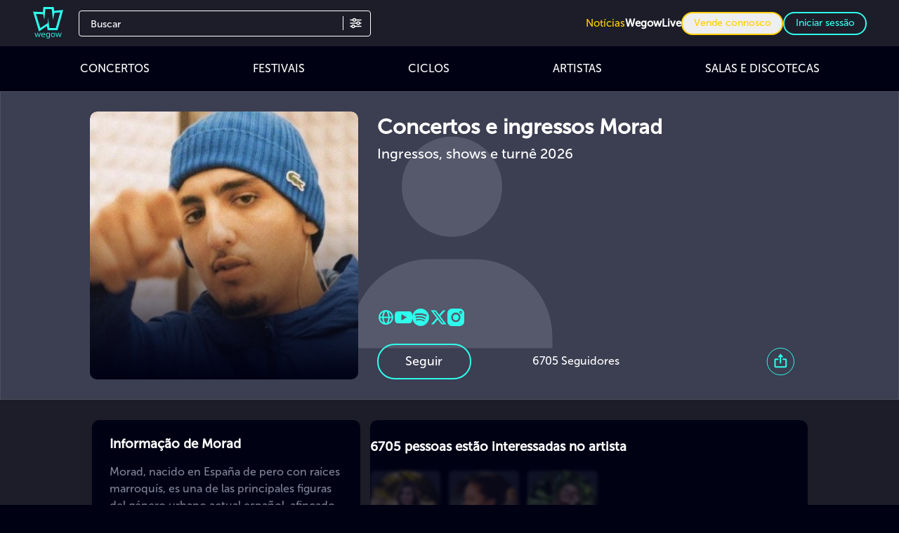

--- FILE ---
content_type: text/css
request_url: https://cdn.wegow.com/master/0000000752/_nuxt/index.DqPtvA4u.css
body_size: 1413
content:
@font-face{font-display:swap;font-family:VCR OSD Mono;font-style:normal;src:url(./VCR_OSD_MONO_1.001_1_.FKKsdT8v.woff) format("woff")}@font-face{font-display:swap;font-family:Museo Sans\ 100;font-style:normal;font-weight:100;src:url(./MuseoSans-100.BdsVmEz-.woff) format("woff")}@font-face{font-display:swap;font-family:Museo Sans\ 300;font-style:normal;font-weight:300;src:url(./MuseoSans-300.BhHAmOND.woff) format("woff")}@font-face{font-display:swap;font-family:Museo Sans\ 500;font-style:normal;font-weight:500;src:url(./MuseoSans-500.gTYxemI1.woff) format("woff")}@font-face{font-display:swap;font-family:Museo Sans\ 700;font-style:normal;font-weight:700;src:url(./MuseoSans-700.B7wk9w7C.woff) format("woff")}@font-face{font-display:swap;font-family:Museo Sans\ 900;font-style:normal;font-weight:900;src:url(./MuseoSans-900.Ced5a699.woff) format("woff")}[data-v-a3a75663]::-webkit-scrollbar-track{background-color:#000214;box-shadow:inset 0 0 6px #000214}[data-v-a3a75663]::-webkit-scrollbar{background-color:#fff;height:6px;width:8px}[data-v-a3a75663]::-webkit-scrollbar-thumb{background-color:#404256;border-radius:60px;width:13px}html[data-v-a3a75663]{font-display:swap;font-family:Museo Sans\ 500,montserrat;font-size:16px;font-weight:300}input[data-v-a3a75663]:focus,input[data-v-a3a75663]:focus-visible{outline:none!important}#app[data-v-a3a75663],body[data-v-a3a75663]{display:flex;flex-direction:column;min-height:100vh}body[data-v-a3a75663]{background:#000214;color:#fff;font-family:Museo Sans\ 500,montserrat;font-weight:300;margin:0;overflow-x:hidden;scrollbar-color:#404256 #000214}header#header[data-v-a3a75663]{align-items:center;backface-visibility:hidden;background-color:#1c1d29;display:flex;height:72px;position:sticky;top:0;transform-origin:0;transition:top .2s ease-in-out;width:100%;z-index:10}.header-icon[data-v-a3a75663]{margin-left:10px;width:45px}@media screen and (min-width:576px){.header-icon[data-v-a3a75663]{margin-left:30px;width:33%}}@media screen and (min-width:768px){.header-icon[data-v-a3a75663]{width:100px}.header-icon .logo-wegow[data-v-a3a75663]{height:45px;width:45px}}@media screen and (min-width:576px){.header-icon[data-v-a3a75663]{height:50px;width:50px}}.disableEvents[data-v-a3a75663]{opacity:.5;pointer-events:none}.container-right[data-v-a3a75663]{display:none;position:relative}@media screen and (min-width:992px){.container-right[data-v-a3a75663]{display:flex;margin-left:auto;padding-right:30px}}.container-right a[data-v-a3a75663],.container-right button[data-v-a3a75663],.container-right span[data-v-a3a75663]{cursor:pointer;font-size:14px}.container-right .text-icons[data-v-a3a75663]{display:none}@media screen and (min-width:1200px){.container-right .text-icons[data-v-a3a75663]{display:inline-block}}.container-right .user-img[data-v-a3a75663]{background-position:50%;background-repeat:no-repeat;background-size:cover;border-radius:50%;display:inline-block;height:50px;vertical-align:middle;width:50px}.container-right .signup[data-v-a3a75663]{border-radius:10px;font-size:14px;margin:0 5px;min-width:75px;padding:5px 10px}.separator[data-v-a3a75663]{border:.5px solid #000214;height:0;margin:5px 0 15px;width:100%}.apps .apps-icon[data-v-a3a75663]{background-position:50%;background-repeat:no-repeat;background-size:contain;height:32px;margin:6px 0;width:100px}.apps .apps-icon.appStore[data-v-a3a75663]{background-image:"/ic-app-store.svg"}.apps .apps-icon.googlePlay[data-v-a3a75663]{background-image:"/img/ic-google-play.svg"}b[data-v-a3a75663]{font-weight:700!important}.show-more[data-v-a3a75663]{align-items:center;cursor:pointer;display:flex;font-weight:500;justify-content:center;margin-top:17px;text-align:center}.breadcrumbs[data-v-a3a75663]{max-width:90%}.breadcrumbs ol[data-v-a3a75663]{background:#252525a6;display:flex;margin-bottom:13px;width:-moz-fit-content;width:fit-content}.breadcrumbs ol li[data-v-a3a75663]{cursor:pointer;font-size:12px;height:20px}.breadcrumbs ol li[data-v-a3a75663]:after{content:">";margin:0 7px 0 6px}.breadcrumbs ol li[data-v-a3a75663]:last-child:after{content:none}.breadcrumbs ol li span[data-v-a3a75663]{font-size:12px;overflow:hidden;text-overflow:ellipsis}.fixed-carousel-arrows .carousel__next[data-v-a3a75663]{right:-30px}.fixed-carousel-arrows .carousel__prev[data-v-a3a75663]{left:-30px}.fixed-carousel-arrows .carousel__next[data-v-a3a75663],.fixed-carousel-arrows .carousel__prev[data-v-a3a75663]{bottom:-66%;height:100%;margin-left:auto;margin-right:auto}.fixed-carousel-arrows .carousel[data-v-a3a75663]{align-items:center;display:flex;flex-direction:row;vertical-align:middle}.fixed-carousel-arrows:not(.white) .carousel__next[data-v-a3a75663],.fixed-carousel-arrows:not(.white) .carousel__prev[data-v-a3a75663]{color:#ffffffe6}.fixed-carousel-arrows:not(.white) .carousel__icon[data-v-a3a75663]:hover,.fixed-carousel-arrows:not(.white) .carousel__prev[data-v-a3a75663]:hover{color:#ffffffbf}.fixed-carousel-arrows:not(.white) .carousel__next[data-v-a3a75663]:hover,.fixed-carousel-arrows:not(.white) .carousel__prev[data-v-a3a75663]:hover{color:#ffffffe6}.fixed-carousel-arrows:has(.white) .carousel__next[data-v-a3a75663],.fixed-carousel-arrows:has(.white) .carousel__prev[data-v-a3a75663]{bottom:-66%;color:#000000e6;height:100%;margin:auto}.fixed-carousel-arrows:has(.white) .carousel__icon[data-v-a3a75663]:hover,.fixed-carousel-arrows:has(.white) .carousel__prev[data-v-a3a75663]:hover{color:#000000bf}.fixed-carousel-arrows:has(.white) .carousel__next[data-v-a3a75663]:hover,.fixed-carousel-arrows:has(.white) .carousel__prev[data-v-a3a75663]:hover{color:#000000e6}.title-option[data-v-a3a75663]{color:#fff}.textarea[data-v-a3a75663]{background-color:transparent;border:1px solid #7f8295;border-radius:4px;resize:none}.gray-border[data-v-a3a75663]{border-color:#404256;margin-bottom:26px;margin-top:20px}.dropdown-options[data-v-a3a75663]{z-index:1}.text-primary-color[data-v-a3a75663]{color:#2effec;cursor:pointer}.max-width-main-container[data-v-a3a75663]{margin:auto;max-width:1200px;width:100%}@media screen and (max-width:700px){#id-container[data-v-a3a75663]{padding:14px!important}.message-container[data-v-a3a75663]{padding-left:20px;padding-right:20px}#go-to-wegow-button[data-v-a3a75663]{margin-top:50px!important}}.error-page-container[data-v-a3a75663]{background-image:url(./background-error-page.BKSrLDAz.png);background-repeat:round;padding-bottom:252px;padding-top:93px;width:100%}.error-page-container p[data-v-a3a75663]{font-size:calc(10.46154px + 1.84615vw)}.message-container[data-v-a3a75663]{align-items:center;display:flex;flex-direction:column;margin-left:auto;margin-right:auto;max-height:100vh;max-width:788px;text-align:center}.message-container i[data-v-a3a75663]{margin-bottom:27px}#go-to-wegow-button[data-v-a3a75663]{margin-top:165px}.background-mag[data-v-a3a75663]{background-color:#000214;color:#fff}


--- FILE ---
content_type: image/svg+xml
request_url: https://cdn.wegow.com/master/0000000752/img/ic-user.svg?width=24&height=undefined&format=undefined&quality=undefined&background=undefined&fit=undefined
body_size: 616
content:
<svg width="22" height="23" viewBox="0 0 22 23" fill="none" xmlns="http://www.w3.org/2000/svg">
<path d="M11 0C9.79134 0 8.60982 0.354981 7.60485 1.02005C6.59988 1.68512 5.81661 2.63042 5.35407 3.73639C4.89153 4.84236 4.77051 6.05935 5.00631 7.23344C5.24211 8.40754 5.82414 9.48601 6.67879 10.3325C7.53345 11.179 8.62234 11.7554 9.80778 11.989C10.9932 12.2225 12.222 12.1026 13.3386 11.6445C14.4553 11.1864 15.4097 10.4106 16.0812 9.41529C16.7527 8.41994 17.1111 7.24973 17.1111 6.05263C17.1111 4.44737 16.4673 2.90786 15.3212 1.77277C14.1752 0.637686 12.6208 0 11 0ZM11 9.68421C10.2748 9.68421 9.56589 9.47122 8.96291 9.07218C8.35993 8.67314 7.88996 8.10596 7.61244 7.44238C7.33492 6.77879 7.26231 6.0486 7.40379 5.34415C7.54527 4.63969 7.89448 3.9926 8.40727 3.48472C8.92007 2.97683 9.57341 2.63096 10.2847 2.49083C10.9959 2.35071 11.7332 2.42262 12.4032 2.69749C13.0732 2.97236 13.6458 3.43782 14.0487 4.03503C14.4516 4.63224 14.6667 5.33437 14.6667 6.05263C14.6667 7.01579 14.2804 7.93949 13.5927 8.62055C12.9051 9.3016 11.9725 9.68421 11 9.68421ZM22 23V21.7895C22 19.5421 21.0986 17.3868 19.4941 15.7977C17.8897 14.2086 15.7135 13.3158 13.4444 13.3158H8.55556C6.28648 13.3158 4.11034 14.2086 2.50586 15.7977C0.901386 17.3868 0 19.5421 0 21.7895V23H2.44444V21.7895C2.44444 20.1842 3.08829 18.6447 4.23435 17.5096C5.3804 16.3745 6.93479 15.7368 8.55556 15.7368H13.4444C15.0652 15.7368 16.6196 16.3745 17.7657 17.5096C18.9117 18.6447 19.5556 20.1842 19.5556 21.7895V23H22Z" fill="white"/>
</svg>


--- FILE ---
content_type: application/javascript
request_url: https://cdn.wegow.com/master/0000000752/_nuxt/DvS_T2p4.js
body_size: 2291
content:
const __vite__mapDeps=(i,m=__vite__mapDeps,d=(m.f||(m.f=["./BORdOWVL.js","./CSe8H47o.js","./vendor-multiselect.CmpwITBX.css","./CtTvOnGS.js","./entry.DAJXkX4f.css","./ModalProfiles.BWMM5n1h.css"])))=>i.map(i=>d[i]);
var O=Object.defineProperty;var u=(e,b)=>O(e,"name",{value:b,configurable:!0});import{_ as T,c as G,K as M,x as U,P as y,S as B,A as F,C as N,V as K,E as j}from"#entry";import{N as q,n as _,d as h,v as W,E as n,V as t,a0 as d,X as s,Z as k,a1 as C,u as S,U as L,B as w,Y as E,a5 as R,F as P,a7 as x,P as X}from"./CSe8H47o.js";const Y={key:0,class:"previsualization-dev-banner"},Z={class:"header-container",role:"banner"},H=["href"],J={key:0,class:"md:mr-2 md:inline-block hidden"},Q={class:"flex"},ee={class:"ml-2 md:inline-block hidden"},te={key:1,class:"previsualization-dev"},ae={key:0,class:"previsualization-dev"},se={class:"top-sections"},le={class:"main-profiles",role:"main"},ne={class:"info-sections"},ie={class:"content"},oe={key:0,class:"previsualization-dev"},re={__name:"ProfileLayout",props:{image:{type:String,default:void 0},profile:{type:String,default:void 0},type:{type:String,default:"event",required:!1},eventType:{type:String,default:"concert"},previsualization:{type:Boolean,default:!1},medias:{type:Array,default:void 0},artist:{type:Array,default:u(()=>[],"default")},cancelation:{type:Number,default:0}},emits:["update:openShare","openGallery"],setup(e,{emit:b}){const c=X(()=>U(()=>import("./BORdOWVL.js"),__vite__mapDeps([0,1,2,3,4,5]),import.meta.url)),v=e,{image:i,type:o}=q(v),r=_(()=>o.value==="venue"?"/img/venue-placeholder.svg":o.value==="artist"?"/img/artist-placeholder.svg":o.value==="user"?"/img/placeholder-user.svg":"/img/placeholder-event-dark.svg"),$=h(!1),f=h(i.value||r.value),p=h(!!i.value);W([i,r],()=>{f.value=i.value||r.value,p.value=!!i.value});const z=u(()=>{p.value=!0},"handleProfileImageLoad"),A=u(()=>{p.value=!1,f.value=r.value},"handleProfileImageError");return(a,l)=>{const m=G;return t(),n("div",{class:E(["page-layout relative bg-grey",e.previsualization?"previsualization":""])},[e.previsualization?(t(),n("div",Y,C(a.$t("profiles.texts."+S(o)+"Previsualization")),1)):d("",!0),s("header",Z,[s("section",{class:"image",onClick:l[1]||(l[1]=g=>a.$emit("openGallery"))},[w(m,{src:f.value,class:"object-contain",alt:S(i)?a.$t("profiles.profileLayout",{profile:e.profile}):a.$t("profiles.notProfileImg",{profile:e.profile}),onLoad:z,onError:A},null,8,["src","alt"]),e.cancelation===1||e.cancelation===3?(t(),n("div",{key:0,class:E(["status-mask",e.cancelation===3?"change-date":""])},[e.cancelation===1?(t(),k(m,{key:0,class:"status-img",src:"/img/cancel-text.svg",alt:"cancel event"})):e.cancelation===3?(t(),k(m,{key:1,class:"status-img",src:"/img/new-date-text.svg",alt:"cancel event"})):d("",!0)],2)):d("",!0),s("div",{class:E(e.cancelation!==1?"gradient":"")},[S(o)==="event"&&e.eventType==="concert"&&e.artist.length===1&&e.artist[0]&&e.artist[0].spotify_id?(t(),n("a",{key:0,href:`https://open.spotify.com/intl-es/artist/${e.artist[0].spotify_id}`,target:"_blank",class:"z-10 flex items-center absolute bottom-5"},[S(o)==="event"?(t(),n("span",J,[w(M,{img:"/img/ic-play-circle-topaz.svg",size:24})])):d("",!0),s("span",Q,[l[3]||(l[3]=s("p",{class:"md:inline-block hidden"},"Escuchar en",-1)),s("span",ee,[w(M,{size:24,img:"/img/ic-spotify-white.svg"})])])],8,H)):d("",!0),s("button",{class:"share-button block lg:hidden absolute bottom-5 w-auto",onClick:l[0]||(l[0]=g=>a.$emit("update:openShare"))},[w(M,{img:"/img/ic-share-circle-topaz.svg",size:27})])],2),e.previsualization?(t(),n("div",te)):d("",!0)]),L(a.$slots,"header",{},void 0,!0),e.previsualization?(t(),n("div",ae)):d("",!0)]),s("div",se,[L(a.$slots,"top-sections",{},void 0,!0)]),s("main",le,[s("section",ne,[s("div",ie,[L(a.$slots,"content",{},void 0,!0),e.previsualization?(t(),n("div",oe)):d("",!0)])])]),$.value?(t(),k(S(c),{key:1,title:a.$t("profiles.titles.gallery"),onClose:l[2]||(l[2]=g=>$.value=!1)},{modalProfile:R(()=>[(t(!0),n(P,null,x(e.medias,g=>(t(),n("div",{key:g.id},C(g),1))),128))]),_:1},8,["title"])):d("",!0)],2)}}},ge=T(re,[["__scopeId","data-v-32f85e89"]]),ue={class:"text-color-topaz-light font-museo-500 related-title xs:pl-0 pl-[0.813rem]"},de={__name:"RelatedArtists",props:{artistsRelated:{type:Array,default:void 0},breakpoints:{type:String,default:"short"}},setup(e){const b=e,c=h(!0),v=h(!0),i=_(()=>{switch(b.breakpoints){case"large":return y.largeSectionProfileRelated;case"small":return y.smallEventCard;case"small-short":return y.smallArtistRelated;default:return y.eventProfileRelated}}),o=u(()=>{v.value=!0},"handleMouseDown"),r=u(()=>{v.value&&c.value&&(c.value=!1)},"cancelOpen"),$=u(()=>{v.value&&setTimeout(()=>{v.value=!1,c.value=!0},250)},"handleMouseUp");return(f,p)=>{const z=B,A=N;return t(),n(P,null,[s("h3",ue,C(f.$t("profiles.titles.relatedArtists")),1),p[0]||(p[0]=s("div",{class:"slider-gradient"},null,-1)),w(A,{breakpoints:i.value,transition:500,"wrap-around":!1,class:"carousel fixed-carousel-arrows","aria-label":f.$t("profiles.titles.relatedArtists"),onMousedown:o,onMousemove:r,onMouseup:$},{default:R(()=>[(t(!0),n(P,null,x(e.artistsRelated,a=>(t(),k(z,{key:a.id,"aria-hidden":!1},{default:R(()=>[a?(t(),k(F,{key:0,artist:a,"is-link":c.value,type:"small"},null,8,["artist","is-link"])):d("",!0)]),_:2},1024))),128))]),_:1},8,["breakpoints","aria-label"])],64)}}},ye=T(de,[["__scopeId","data-v-2079f39a"]]),ce={class:"text-color-topaz-light font-museo-500 related-title xs:pl-0 pl-[0.813rem]"},ve={__name:"RelatedEvents",props:{eventsRelated:{type:Array,default:void 0},breakpoints:{type:String,default:"middel"},page:{type:String,default:"event"}},setup(e){const{eventsRelatedToEvent:b,deleteAdRelatedToEvent:c,deleteAdRelatedToArtist:v}=K(),i=e,o=h(!1),r=h(!0),$=_(()=>{switch(i.breakpoints){case"six-cards":return y.sixCards;case"event-cards":return y.eventCards;default:return y.middleScreenEventCard}}),f=_(()=>i.eventsRelated?i.eventsRelated:b.value.events),p=u(l=>{switch(i.breakpoints){case"artist":return v(l);default:return c(l)}},"pageSwitch"),z=u(()=>{o.value=!0},"handleMouseDown"),A=u(()=>{o.value&&r.value&&(r.value=!1)},"cancelOpen"),a=u(()=>{o.value&&setTimeout(()=>{o.value=!1,r.value=!0},250)},"handleMouseUp");return(l,m)=>{const g=B,V=N;return t(),n("article",{class:E(`related-section-${e.page}`)},[s("h3",ce,C(l.$t("profiles.titles.relatedEvents")),1),m[1]||(m[1]=s("div",{class:"slider-gradient"},null,-1)),w(V,{breakpoints:$.value,transition:500,"wrap-around":!1,"aria-label":l.$t("profiles.titles.relatedEvents"),class:"carousel fixed-carousel-arrows",onMousedown:z,onMousemove:A,onMouseup:a},{default:R(()=>[(t(!0),n(P,null,x(f.value,I=>(t(),k(g,{key:I.id,"aria-hidden":!1},{default:R(()=>[I?(t(),k(j,{key:0,event:I,type:"small","is-link":r.value,onEmptyAd:m[0]||(m[0]=D=>p(D))},null,8,["event","is-link"])):d("",!0)]),_:2},1024))),128))]),_:1},8,["breakpoints","aria-label"])],2)}}},he=T(ve,[["__scopeId","data-v-f3efc509"]]);export{ge as P,ye as R,he as a};
